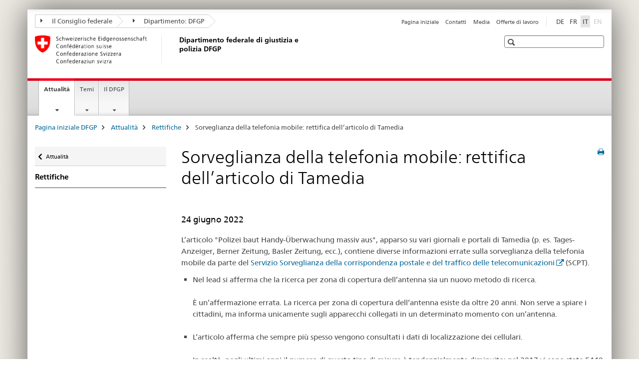

--- FILE ---
content_type: text/html;charset=utf-8
request_url: https://www.rhf.admin.ch/ejpd/it/home/attualita/klarstellungen/2022-06-24.html
body_size: 9856
content:

<!DOCTYPE HTML>
<!--[if lt IE 7 ]> <html lang="it" class="no-js ie6 oldie"> <![endif]-->
<!--[if IE 7 ]> <html lang="it" class="no-js ie7 oldie"> <![endif]-->
<!--[if IE 8 ]> <html lang="it" class="no-js ie8 oldie"> <![endif]-->
<!--[if IE 9 ]> <html lang="it" class="no-js ie9"> <![endif]-->
<!--[if gt IE 9 ]><!--><html lang="it" class="no-js no-ie"> <!--<![endif]-->


    
<head>
    
    


	
	
		<title>Sorveglianza della telefonia mobile: rettifica dell’articolo di Tamedia</title>
	
	


<meta charset="utf-8" />
<meta http-equiv="X-UA-Compatible" content="IE=edge" />
<meta name="viewport" content="width=device-width, initial-scale=1.0" />
<meta http-equiv="cleartype" content="on" />


	<meta name="msapplication-TileColor" content="#ffffff"/>
	<meta name="msapplication-TileImage" content="/etc/designs/core/frontend/guidelines/img/ico/mstile-144x144.png"/>
	<meta name="msapplication-config" content="/etc/designs/core/frontend/guidelines/img/ico/browserconfig.xml"/>



	
	
		
			<meta name="description" content="24 giugno 2022 - L’articolo &#034;Polizei baut Handy-Überwachung massiv aus&#034;, apparso su vari giornali e portali di Tamedia (p. es. Tages-Anzeiger, Berner Zeitung, Basler Zeitung, ecc.), contiene diverse informazioni errate sulla sorveglianza della telefonia mobile da parte del Servizio Sorveglianza della corrispondenza postale e del traffico delle telecomunicazioni (SCPT)." />
		
	


	<meta name="keywords" content="Rettifica" />




<meta name="language" content="it" />
<meta name="author" content="Dipartimento federale di giustizia e polizia" />




	<!-- current page in other languages -->
	
		<link rel="alternate" type="text/html" href="/ejpd/de/home/aktuell/klarstellungen/2022-06-24.html" hreflang="de" lang="de"/>
	
		<link rel="alternate" type="text/html" href="/ejpd/it/home/attualita/klarstellungen/2022-06-24.html" hreflang="it" lang="it"/>
	
		<link rel="alternate" type="text/html" href="/ejpd/fr/home/actualite/klarstellungen/2022-06-24.html" hreflang="fr" lang="fr"/>
	




	<meta name="twitter:card" content="summary"/>
	
	
		<meta property="og:url" content="https://www.rhf.admin.ch/ejpd/it/home/aktuell/klarstellungen/2022-06-24.html"/>
	
	<meta property="og:type" content="article"/>
	
		<meta property="og:title" content="Sorveglianza della telefonia mobile: rettifica dell’articolo di Tamedia"/>
	
	
		<meta property="og:description" content="24 giugno 2022 - L’articolo &#034;Polizei baut Handy-Überwachung massiv aus&#034;, apparso su vari giornali e portali di Tamedia (p. es. Tages-Anzeiger, Berner Zeitung, Basler Zeitung, ecc.), contiene diverse informazioni errate sulla sorveglianza della telefonia mobile da parte del Servizio Sorveglianza della corrispondenza postale e del traffico delle telecomunicazioni (SCPT)."/>
	
	






    









	<!--style type="text/css" id="antiClickjack">body{display:none !important;}</style-->
	<script type="text/javascript">

		var styleElement = document.createElement('STYLE');
		styleElement.setAttribute('id', 'antiClickjack');
		styleElement.setAttribute('type', 'text/css');
		styleElement.innerHTML = 'body {display:none !important;}';
		document.getElementsByTagName('HEAD')[0].appendChild(styleElement);

		if (self === top) {
			var antiClickjack = document.getElementById("antiClickjack");
			antiClickjack.parentNode.removeChild(antiClickjack);
		} else {
			top.location = self.location;
		}
	</script>




<script src="/etc.clientlibs/clientlibs/granite/jquery.min.js"></script>
<script src="/etc.clientlibs/clientlibs/granite/utils.min.js"></script>



	<script>
		Granite.I18n.init({
			locale: "it",
			urlPrefix: "/libs/cq/i18n/dict."
		});
	</script>



	<link rel="stylesheet" href="/etc/designs/core/frontend/guidelines.min.css" type="text/css">

	<link rel="stylesheet" href="/etc/designs/core/frontend/modules.min.css" type="text/css">

	
	<link rel="shortcut icon" href="/etc/designs/core/frontend/guidelines/img/ico/favicon.ico">
	<link rel="apple-touch-icon" sizes="57x57" href="/etc/designs/core/frontend/guidelines/img/ico/apple-touch-icon-57x57.png"/>
	<link rel="apple-touch-icon" sizes="114x114" href="/etc/designs/core/frontend/guidelines/img/ico/apple-touch-icon-114x114.png"/>
	<link rel="apple-touch-icon" sizes="72x72" href="/etc/designs/core/frontend/guidelines/img/ico/apple-touch-icon-72x72.png"/>
	<link rel="apple-touch-icon" sizes="144x144" href="/etc/designs/core/frontend/guidelines/img/ico/apple-touch-icon-144x144.png"/>
	<link rel="apple-touch-icon" sizes="60x60" href="/etc/designs/core/frontend/guidelines/img/ico/apple-touch-icon-60x60.png"/>
	<link rel="apple-touch-icon" sizes="120x120" href="/etc/designs/core/frontend/guidelines/img/ico/apple-touch-icon-120x120.png"/>
	<link rel="apple-touch-icon" sizes="76x76" href="/etc/designs/core/frontend/guidelines/img/ico/apple-touch-icon-76x76.png"/>
	<link rel="icon" type="image/png" href="/etc/designs/core/frontend/guidelines/img/ico/favicon-96x96.png" sizes="96x96"/>
	<link rel="icon" type="image/png" href="/etc/designs/core/frontend/guidelines/img/ico/favicon-16x16.png" sizes="16x16"/>
	<link rel="icon" type="image/png" href="/etc/designs/core/frontend/guidelines/img/ico/favicon-32x32.png" sizes="32x32"/>







	<!--[if lt IE 9]>
		<script src="https://cdnjs.cloudflare.com/polyfill/v2/polyfill.js?version=4.8.0"></script>
	<![endif]-->



    



    
        

	

    

</head>


    

<body class="mod mod-layout   skin-layout-template-contentpagewide" data-glossary="/ejpd/it/home.glossaryjs.json">

<div class="mod mod-contentpage">
<ul class="access-keys" role="navigation">
    <li><a href="/ejpd/it/home.html" accesskey="0">Homepage</a></li>
    
    <li><a href="#main-navigation" accesskey="1">Main navigation</a></li>
    
    
    <li><a href="#content" accesskey="2">Content area</a></li>
    
    
    <li><a href="#site-map" accesskey="3">Sitemap</a></li>
    
    
    <li><a href="#search-field" accesskey="4">Search</a></li>
    
</ul>
</div>

<!-- begin: container -->
<div class="container container-main">

    


<header style="background-size: cover; background-image:" role="banner">
	

	<div class="clearfix">
		
			


	



	<nav class="navbar treecrumb pull-left">

		
		
			<h2 class="sr-only">Dipartimento federale di giustizia e polizia DFGP</h2>
		

		
			
				<ul class="nav navbar-nav">
				

						

						
						<li class="dropdown">
							
							
								
									<a id="federalAdministration-dropdown" href="#" aria-label="Il Consiglio federale" class="dropdown-toggle" data-toggle="dropdown"><span class="icon icon--right"></span> Il Consiglio federale</a>
								
								
							

							
								
								<ul class="dropdown-menu" role="menu" aria-labelledby="federalAdministration-dropdown">
									
										
										<li class="dropdown-header">
											
												
													<a href="https://www.admin.ch/" aria-label="Amministrazione federale admin.ch" target="_blank" title="">Amministrazione federale admin.ch</a>
												
												
											

											
											
												
													<ul>
														<li>
															
																
																
																
																	<a href="http://www.bk.admin.ch/" aria-label="CaF: Cancelleria federale" target="_blank" title=""> CaF: Cancelleria federale</a>
																
															
														</li>
													</ul>
												
											
												
													<ul>
														<li>
															
																
																
																
																	<a href="http://www.eda.admin.ch/" aria-label="DFAE: Dipartimento federale degli affari esteri" target="_blank" title=""> DFAE: Dipartimento federale degli affari esteri</a>
																
															
														</li>
													</ul>
												
											
												
													<ul>
														<li>
															
																
																
																
																	<a href="http://www.edi.admin.ch/" aria-label="DFI: Dipartimento federale dell&#39;interno" target="_blank" title=""> DFI: Dipartimento federale dell&#39;interno</a>
																
															
														</li>
													</ul>
												
											
												
													<ul>
														<li>
															
																
																
																	<strong>
																		<a href="http://www.ejpd.admin.ch/" aria-label="DFGP: Dipartimento federale di giustizia e polizia" target="_blank" title=""> DFGP: Dipartimento federale di giustizia e polizia</a>
																	</strong>
																
																
															
														</li>
													</ul>
												
											
												
													<ul>
														<li>
															
																
																
																
																	<a href="http://www.vbs.admin.ch/" aria-label="DDPS: Dipartimento federale della difesa, della protezione della popolazione e dello sport" target="_blank" title=""> DDPS: Dipartimento federale della difesa, della protezione della popolazione e dello sport</a>
																
															
														</li>
													</ul>
												
											
												
													<ul>
														<li>
															
																
																
																
																	<a href="http://www.efd.admin.ch/" aria-label="DFF: Dipartimento federale delle finanze" target="_blank" title=""> DFF: Dipartimento federale delle finanze</a>
																
															
														</li>
													</ul>
												
											
												
													<ul>
														<li>
															
																
																
																
																	<a href="https://www.wbf.admin.ch/" aria-label="DEFR: Dipartimento federale dell&#39;economia, della formazione e della ricerca" target="_blank" title=""> DEFR: Dipartimento federale dell&#39;economia, della formazione e della ricerca</a>
																
															
														</li>
													</ul>
												
											
												
													<ul>
														<li>
															
																
																
																
																	<a href="http://www.uvek.admin.ch/" aria-label="DATEC: Dipartimento federale dell&#39;ambiente, dei trasporti, dell&#39;energia e delle comunicazioni" target="_blank" title=""> DATEC: Dipartimento federale dell&#39;ambiente, dei trasporti, dell&#39;energia e delle comunicazioni</a>
																
															
														</li>
													</ul>
												
											
										</li>
									
								</ul>
							
						</li>
					

						

						
						<li class="dropdown">
							
							
								
									<a id="departement-dropdown" href="#" aria-label="Dipartimento: DFGP" class="dropdown-toggle" data-toggle="dropdown"><span class="icon icon--right"></span> Dipartimento: DFGP</a>
								
								
							

							
								
								<ul class="dropdown-menu" role="menu" aria-labelledby="departement-dropdown">
									
										
										<li class="dropdown-header">
											
												
													<a href="/ejpd/it/home.html" aria-label="Dipartimento: DFGP" data-skipextcss="true" target="_blank">Dipartimento: DFGP</a>
												
												
											

											
											
												
													<ul>
														<li>
															
																
																
																
																	<a href="/ejpd/it/home/il-dfgp/org/gs-ejpd.html" aria-label="SG-DFGP: Segreteria generale DFGP" data-skipextcss="true"> SG-DFGP: Segreteria generale DFGP</a>
																
															
														</li>
													</ul>
												
											
												
													<ul>
														<li>
															
																
																
																
																	<a href="http://www.ufg.admin.ch/" aria-label="UFG: Ufficio federale di giustizia" target="_blank" title=""> UFG: Ufficio federale di giustizia</a>
																
															
														</li>
													</ul>
												
											
												
													<ul>
														<li>
															
																
																
																
																	<a href="http://www.fedpol.admin.ch/content/fedpol/it/home.html" aria-label="fedpol: Ufficio federale di polizia" target="_blank" title=""> fedpol: Ufficio federale di polizia</a>
																
															
														</li>
													</ul>
												
											
												
													<ul>
														<li>
															
																
																
																
																	<a href="https://www.sem.admin.ch/sem/it/home.html" aria-label="SEM: Segreteria di Stato della migrazione" target="_blank" title=""> SEM: Segreteria di Stato della migrazione</a>
																
															
														</li>
													</ul>
												
											
												
													<ul>
														<li>
															
																
																
																
																	<a href="http://www.esbk.admin.ch/content/esbk/it/home.html" aria-label="CFCG: Commissione federale delle case da gioco" target="_blank" title=""> CFCG: Commissione federale delle case da gioco</a>
																
															
														</li>
													</ul>
												
											
												
													<ul>
														<li>
															
																
																
																
																	<a href="http://www.eschk.admin.ch/content/eschk/it/home.html" aria-label="CAF: Commissione arbitrale federale per la gestione dei diritti d&#39;autore e dei diritti affini" target="_blank" title=""> CAF: Commissione arbitrale federale per la gestione dei diritti d&#39;autore e dei diritti affini</a>
																
															
														</li>
													</ul>
												
											
												
													<ul>
														<li>
															
																
																
																
																	<a href="http://www.nkvf.admin.ch/content/nkvf/it/home.html" aria-label="CNPT: Commissione nazionale per la prevenzione della tortura" target="_blank" title=""> CNPT: Commissione nazionale per la prevenzione della tortura</a>
																
															
														</li>
													</ul>
												
											
												
													<ul>
														<li>
															
																
																
																
																	<a href="http://www.ipi.ch/it.html" aria-label="IPI: Instituto Federale della Proprietà Intellettuale" target="_blank" title=""> IPI: Instituto Federale della Proprietà Intellettuale</a>
																
															
														</li>
													</ul>
												
											
												
													<ul>
														<li>
															
																
																
																
																	<a href="http://www.isdc.ch/it/" aria-label="ISDC: Istituto svizzero di diritto comparato" target="_blank" title=""> ISDC: Istituto svizzero di diritto comparato</a>
																
															
														</li>
													</ul>
												
											
												
													<ul>
														<li>
															
																
																
																
																	<a href="https://www.metas.ch/metas/it.html" aria-label="METAS: Istituto federale di metrologia" target="_blank" title=""> METAS: Istituto federale di metrologia</a>
																
															
														</li>
													</ul>
												
											
												
													<ul>
														<li>
															
																
																
																
																	<a href="https://www.rab-asr.ch/" aria-label="ASR: Autorità federale di sorveglianza dei revisori" target="_blank" title=""> ASR: Autorità federale di sorveglianza dei revisori</a>
																
															
														</li>
													</ul>
												
											
												
													<ul>
														<li>
															
																
																
																
																	<a href="http://www.isc-ejpd.admin.ch/content/isc/it/home.html" aria-label="CSI-DFGP: Centro servizi informatici" target="_blank" title=""> CSI-DFGP: Centro servizi informatici</a>
																
															
														</li>
													</ul>
												
											
												
													<ul>
														<li>
															
																
																
																
																	<a href="https://www.li.admin.ch/it/index.html" aria-label="Servizio Sorveglianza della corrispondenza postale e del traffico delle telecomunicazioni" target="_blank" title=""> Servizio Sorveglianza della corrispondenza postale e del traffico delle telecomunicazioni</a>
																
															
														</li>
													</ul>
												
											
										</li>
									
								</ul>
							
						</li>
					
				</ul>
			
			
		
	</nav>




		

		
<!-- begin: metanav -->
<section class="nav-services clearfix">
	
	
		


	
	<h2>Sorveglianza della telefonia mobile: rettifica dell’articolo di Tamedia</h2>

	

		
		

		<nav class="nav-lang">
			<ul>
				
					<li>
						
							
							
								<a href="/ejpd/de/home/aktuell/klarstellungen/2022-06-24.html" lang="de" title="tedesco" aria-label="tedesco">DE</a>
							
							
						
					</li>
				
					<li>
						
							
							
								<a href="/ejpd/fr/home/actualite/klarstellungen/2022-06-24.html" lang="fr" title="francese" aria-label="francese">FR</a>
							
							
						
					</li>
				
					<li>
						
							
								<a class="active" lang="it" title="italiano selected" aria-label="italiano selected">IT</a>
							
							
							
						
					</li>
				
					<li>
						
							
							
							
								<a class="disabled" lang="en" title="inglese" aria-label="inglese">EN<span class="sr-only">disabled</span></a>
							
						
					</li>
				
			</ul>
		</nav>

	


		
		

    
        
            
            

                
                <h2 class="sr-only">Service navigation</h2>

                <nav class="nav-service">
                    <ul>
                        
                        
                            <li><a href="/ejpd/it/home.html" title="Pagina iniziale" aria-label="Pagina iniziale" data-skipextcss="true">Pagina iniziale</a></li>
                        
                            <li><a href="/ejpd/it/home/il-dfgp/departement/contact.html" title="Contatti" aria-label="Contatti" data-skipextcss="true">Contatti</a></li>
                        
                            <li><a href="/ejpd/it/home/il-dfgp/departement/contact/medienkontakt.html" title="Media" aria-label="Media" data-skipextcss="true">Media</a></li>
                        
                            <li><a href="/ejpd/it/home/il-dfgp/departement/arbeiten-im-ejpd.html" title="Offerte di lavoro" aria-label="Offerte di lavoro" data-skipextcss="true">Offerte di lavoro</a></li>
                        
                    </ul>
                </nav>

            
        
    


	
	
</section>
<!-- end: metanav -->

	</div>

	
		

	
	
		
<div class="mod mod-logo">
    
        
        
            
                <a href="/ejpd/it/home.html" class="brand  hidden-xs" id="logo" title="Pagina iniziale DFGP" aria-label="Pagina iniziale DFGP">
                    
                        
                            <img src="/ejpd/it/_jcr_content/logo/image.imagespooler.png/1591358124164/logo.png" alt="Dipartimento federale di giustizia e polizia DFGP"/>
                        
                        
                    
                    <h2 id="logo-desktop-departement">Dipartimento federale di giustizia e polizia DFGP
                    </h2>
                </a>
                
            
        
    
</div>

	


	

 	
		


	



	
	
		

<div class="mod mod-searchfield">

	
		

		
			

			<!-- begin: sitesearch desktop-->
			<div class="mod mod-searchfield global-search global-search-standard">
				<form action="/ejpd/it/home/suche.html" class="form-horizontal form-search pull-right">
					<h2 class="sr-only">Ricerca</h2>
					<label for="search-field" class="sr-only"></label>
					<input id="search-field" name="query" class="form-control search-field" type="text" placeholder=""/>
                    <button class="icon icon--search icon--before" tabindex="0" role="button">
                        <span class="sr-only"></span>
                    </button>
                    <button class="icon icon--close icon--after search-reset" tabindex="0" role="button"><span class="sr-only"></span></button>
					<div class="search-results">
						<div class="search-results-list"></div>
					</div>
				</form>
			</div>
			<!-- end: sitesearch desktop-->

		
	

</div>

	



	

	

 	


</header>



    


	
	
		

<div class="mod mod-mainnavigation">

	<!-- begin: mainnav -->
	<div class="nav-main yamm navbar" id="main-navigation">

		<h2 class="sr-only">
			Navigation
		</h2>

		
			


<!-- mobile mainnav buttonbar -->
 <section class="nav-mobile">
	<div class="table-row">
		<div class="nav-mobile-header">
			<div class="table-row">
				<span class="nav-mobile-logo">
					
						
						
							<img src="/etc/designs/core/frontend/guidelines/img/swiss.svg" onerror="this.onerror=null; this.src='/etc/designs/core/frontend/guidelines/img/swiss.png'" alt="Dipartimento federale di giustizia e polizia"/>
						
					
				</span>
				<h2>
					<a href="/ejpd/it/home.html" title="Pagina iniziale DFGP" aria-label="Pagina iniziale DFGP">Dipartimento federale di giustizia e polizia</a>
				</h2>
			</div>
		</div>
		<div class="table-cell dropdown">
			<a href="#" class="nav-mobile-menu dropdown-toggle" data-toggle="dropdown">
				<span class="icon icon--menu"></span>
			</a>
			<div class="drilldown dropdown-menu" role="menu">
				<div class="drilldown-container">
					<nav class="nav-page-list">
						
							<ul aria-controls="submenu">
								
									
									
										<li>
											
												
												
													<a href="/ejpd/it/home/attualita.html">Attualità</a>
												
											
										</li>
									
								
							</ul>
						
							<ul aria-controls="submenu">
								
									
									
										<li>
											
												
												
													<a href="/ejpd/it/home/temi.html">Temi</a>
												
											
										</li>
									
								
							</ul>
						
							<ul aria-controls="submenu">
								
									
									
										<li>
											
												
												
													<a href="/ejpd/it/home/il-dfgp.html">Il DFGP</a>
												
											
										</li>
									
								
							</ul>
						

						<button class="yamm-close-bottom" aria-label="Chiudere">
							<span class="icon icon--top" aria-hidden="true"></span>
						</button>
					</nav>
				</div>
			</div>
		</div>
		<div class="table-cell dropdown">
			<a href="#" class="nav-mobile-menu dropdown-toggle" data-toggle="dropdown">
				<span class="icon icon--search"></span>
			</a>
			<div class="dropdown-menu" role="menu">
				
				



	
		


<div class="mod mod-searchfield">

    
        <div class="mod mod-searchfield global-search global-search-mobile">
            <form action="/ejpd/it/home/suche.html" class="form  mod-searchfield-mobile" role="form">
                <h2 class="sr-only">Ricerca</h2>
                <label for="search-field-phone" class="sr-only">
                    
                </label>
                <input id="search-field-phone" name="query" class="search-input form-control" type="text" placeholder=""/>
                <button class="icon icon--search icon--before" tabindex="0" role="button">
                    <span class="sr-only"></span>
                </button>
                <button class="icon icon--close icon--after search-reset" tabindex="0" role="button"><span class="sr-only"></span></button>

                <div class="search-results">
                    <div class="search-results-list"></div>
                </div>
            </form>
        </div>
    

</div>

	
	


				
			</div>
		</div>
	</div>
</section>

		

		
		<ul class="nav navbar-nav" aria-controls="submenu">

			
			

				
                
				

				<li class="dropdown yamm-fw  current">
					
						
			      		
							<a href="/ejpd/it/home/attualita.html" aria-label="Attualità" class="dropdown-toggle" data-toggle="dropdown" data-url="/ejpd/it/home/aktuell/_jcr_content/par.html">Attualità<span class="sr-only">current page</span></a>
							
							<ul class="dropdown-menu" role="menu" aria-controls="submenu">
								<li>
									<div class="yamm-content container-fluid">
										<div class="row">
											<div class="col-sm-12">
												<button class="yamm-close btn btn-link icon icon--after icon--close pull-right">Chiudere</button>
											</div>
										</div>
										<div class="row">
											<div class="col-md-12 main-column">

											</div>
										</div>
										<br><br><br>
										<button class="yamm-close-bottom" aria-label="Chiudere"><span class="icon icon--top"></span></button>
									</div>
								</li>
							</ul>
						
					
				</li>
			

				
                
				

				<li class="dropdown yamm-fw  ">
					
						
			      		
							<a href="/ejpd/it/home/temi.html" aria-label="Temi" class="dropdown-toggle" data-toggle="dropdown" data-url="/ejpd/it/home/themen/_jcr_content/par.html">Temi</a>
							
							<ul class="dropdown-menu" role="menu" aria-controls="submenu">
								<li>
									<div class="yamm-content container-fluid">
										<div class="row">
											<div class="col-sm-12">
												<button class="yamm-close btn btn-link icon icon--after icon--close pull-right">Chiudere</button>
											</div>
										</div>
										<div class="row">
											<div class="col-md-12 main-column">

											</div>
										</div>
										<br><br><br>
										<button class="yamm-close-bottom" aria-label="Chiudere"><span class="icon icon--top"></span></button>
									</div>
								</li>
							</ul>
						
					
				</li>
			

				
                
				

				<li class="dropdown yamm-fw  ">
					
						
			      		
							<a href="/ejpd/it/home/il-dfgp.html" aria-label="Il DFGP" class="dropdown-toggle" data-toggle="dropdown" data-url="/ejpd/it/home/das-ejpd/_jcr_content/par.html">Il DFGP</a>
							
							<ul class="dropdown-menu" role="menu" aria-controls="submenu">
								<li>
									<div class="yamm-content container-fluid">
										<div class="row">
											<div class="col-sm-12">
												<button class="yamm-close btn btn-link icon icon--after icon--close pull-right">Chiudere</button>
											</div>
										</div>
										<div class="row">
											<div class="col-md-12 main-column">

											</div>
										</div>
										<br><br><br>
										<button class="yamm-close-bottom" aria-label="Chiudere"><span class="icon icon--top"></span></button>
									</div>
								</li>
							</ul>
						
					
				</li>
			
		</ul>
	</div>
</div>

	



    

<!-- begin: main -->
<div class="container-fluid hidden-xs">
	<div class="row">
		<div class="col-sm-12">
			
	


<div class="mod mod-breadcrumb">
	<h2 id="br1" class="sr-only">Breadcrumb</h2>
	<ol class="breadcrumb" role="menu" aria-labelledby="br1">
		
			<li><a href="/ejpd/it/home.html" title="Pagina iniziale DFGP" aria-label="Pagina iniziale DFGP">Pagina iniziale DFGP</a><span class="icon icon--greater"></span></li>
		
			<li><a href="/ejpd/it/home/attualita.html" title="Attualit&agrave;" aria-label="Attualit&agrave;">Attualit&agrave;</a><span class="icon icon--greater"></span></li>
		
			<li><a href="/ejpd/it/home/attualita/klarstellungen.html" title="Rettifiche" aria-label="Rettifiche">Rettifiche</a><span class="icon icon--greater"></span></li>
		
		<li class="active" role="presentation">Sorveglianza della telefonia mobile: rettifica dell’articolo di Tamedia</li>
	</ol>
</div>

	
		</div>
	</div>
</div>



	
	
		<div class="container-fluid">
			

<div class="row">
	<div class="col-sm-4 col-md-3 drilldown">
		

<div class="mod mod-leftnavigation">

		<a href="#collapseSubNav" data-toggle="collapse" class="collapsed visible-xs">Unternavigation</a>
		<div class="drilldown-container">
			<nav class="nav-page-list">
				
					<a href="/ejpd/it/home/attualita.html" class="icon icon--before icon--less visible-xs">Ritornare</a>

					<a href="/ejpd/it/home/attualita.html" class="icon icon--before icon--less"><span class="sr-only">Ritornare </span>Attualità</a>
				
				<ul>
					
						
							
							
								<li class="list-emphasis">
									<a href="/ejpd/it/home/attualita/klarstellungen.html">Rettifiche</a>
								</li>
							
						
					

					
					
					

					
				</ul>
			</nav>
		</div>

</div>

	</div>
	<div class="col-sm-8 col-md-9 main-column main-content js-glossary-context" id="content">
    	

<div class="visible-xs visible-sm">
	<p><a href="#context-sidebar" class="icon icon--before icon--root">Navigazione</a></p>
</div>

<div class="contentHead">
	



<div class="mod mod-backtooverview">
	
</div>


	
	


	
	
		<a href="javascript:$.printPreview.printPreview()" onclick="" class="icon icon--before icon--print pull-right" title="Stampa la pagina"></a>
	




	
	

<div class="mod mod-contentpage">
    <h1 class="text-inline">Sorveglianza della telefonia mobile: rettifica dell’articolo di Tamedia</h1>
</div>

</div>	






<div class="mod mod-headline">
	
		
		
		
			<h3>24 giugno 2022</h3>
		
	
</div>

<div class="mod mod-textimage">
    
<div class="clearfix">
    
        
        

            
                
                    
                
                
            
            
            
            <p>L’articolo &quot;Polizei baut Handy-Überwachung massiv aus&quot;, apparso su vari giornali e portali di Tamedia (p. es. Tages-Anzeiger, Berner Zeitung, Basler Zeitung, ecc.), contiene diverse informazioni errate sulla sorveglianza della telefonia mobile da parte del <a href="https://www.li.admin.ch/it" target="_blank" class="icon icon--after icon--external" title="">Servizio Sorveglianza della corrispondenza postale e del traffico delle telecomunicazioni</a> (SCPT).</p>
<ul>
<li>Nel lead si afferma che la ricerca per zona di copertura dell’antenna sia un nuovo metodo di ricerca.<br>
<br>
È un’affermazione errata. La ricerca per zona di copertura dell’antenna esiste da oltre 20 anni. Non serve a spiare i cittadini, ma informa unicamente sugli apparecchi collegati in un determinato momento con un’antenna.<br>
<br>
</li>
<li>L’articolo afferma che sempre più spesso vengono consultati i dati di localizzazione dei cellulari.<br>
<br>
In realtà, negli ultimi anni il numero di questo tipo di misure è tendenzialmente diminuito: nel 2017 vi sono state 5440 misure di sorveglianza retroattiva, nel 2021 esse sono diminuite a 4570.<br>
<br>
</li>
<li>L’articolo sostiene più di una volta che un agente di polizia può rivolgersi al Servizio SCPT poco prima di un interrogatorio per chiedere i dati di localizzazione di un cellulare, o che con pochi clic è consultabile il profilo di spostamento.<br>
<br>
È errato. I dati di localizzazione non possono essere richiesti da un agente di polizia. È necessario l’ordine di una misura di sorveglianza da parte del pubblico ministero e questa deve essere approvata dal giudice delle misure coercitive.<br>
<br>
</li>
<li>L’articolo suggerisce che la sorveglianza della telefonia mobile venga estesa, adducendo a motivo l’aumento del numero di informazioni semplici richieste dalla polizia.<br>
<br>
&quot;Informazioni semplici&quot; ai sensi degli articoli 35, 37, 40, 42 e 43 dell’ordinanza sulla sorveglianza della corrispondenza postale e del traffico delle telecomunicazioni (OSCPT; RS 780.11) non sono sorveglianze, bensì servono unicamente a identificare i titolari di elementi d’indirizzo quali i numeri di telefono. Queste informazioni possono essere paragonate a una consultazione dell’elenco telefonico. Pertanto più informazioni non significa più sorveglianza.<br>
<br>
</li>
<li>L’articolo sostiene che per mezzo di informazioni semplici si può individuare in che modo è stato usato Internet sull’apparecchio mobile e dove si è trattenuta la persona in questione.<br>
<br>
Queste affermazioni sono errate. L’uso di Internet su apparecchi mobili può essere accertato solo mediante una misura di sorveglianza in tempo reale. Il luogo in cui si trovano le persone può essere individuato soltanto mediante una sorveglianza in tempo reale o una sorveglianza retroattiva. Queste misure devono essere disposte dal pubblico ministero e approvate dal giudice delle misure coercitive.<br>
<br>
</li>
<li>L’articolo afferma che pochi anni fa la richiesta di informazioni semplici costava 250 franchi, mentre oggi è gratuita.<br>
<br>
È un’affermazione errata. Fino al febbraio 2018 le informazioni semplici costavano 5 franchi e non 250 franchi.</li>
</ul>

            
        
    
</div>

</div>



    
        
    


		






<div class="mod mod-backtooverview">
	
</div>




<div class="clearfix">
	





	
	
	
		
	






	<p class="pull-left">
		
		

		
			<small>
				<span class="text-dimmed">Ultima modifica&nbsp;24.06.2022</span>
			</small>
		
	</p>


	
	


	<p class="pull-right">
		<small>
			
				<a href="#" class="icon icon--before icon--power hidden-print">
					Inizio pagina
				</a>
			
		</small>
	</p>
 
</div>


	
		


	

	
<div class="mod mod-socialshare">
	

	<div class="social-sharing" aria-labelledby="social_share">
		<label id="social_share" class="sr-only">Social share</label>
		
			<a href="#" aria-label="Facebook" data-analytics="facebook" onclick="window.open('https://www.facebook.com/sharer/sharer.php?u='+encodeURIComponent(location.href), 'share-dialog', 'width=626,height=436'); return false;">
				<img src="/etc/designs/core/frontend/guidelines/img/FB-f-Logo__blue_29.png" width="16px" height="16px" alt="">
			</a>
		
		
		
			<a href="#" aria-label="Twitter" data-analytics="twitter" onclick="window.open('http://twitter.com/share?text='+encodeURIComponent('Sorveglianza della telefonia mobile: rettifica dell’articolo di Tamedia')+'&url='+encodeURIComponent(location.href), 'share-dialog', 'width=626,height=436'); return false;">
				<img src="/etc/designs/core/frontend/guidelines/img/Twitter_logo_blue.png" width="16px" height="16px" alt="">
			</a>
		

		
			<a href="#" aria-label="Xing" data-analytics="xing" onclick="window.open('https://www.xing.com/spi/shares/new?url='+encodeURIComponent(location.href), 'share-dialog', 'width=600,height=450'); return false;">
				<img src="/etc/designs/core/frontend/assets/img/ico-xing.png" width="16px" height="16px" alt=""/>
			</a>
		

		
			<a href="#" aria-label="LinkedIn" data-analytics="linkedin" onclick="window.open('https://www.linkedin.com/shareArticle?mini=true&url='+encodeURIComponent(location.href), 'share-dialog', 'width=600,height=450'); return false;">
				<img src="/etc/designs/core/frontend/assets/img/ico-linkedin.png" width="16px" height="16px" alt=""/>
			</a>
		
	</div>
</div>

	
	

	

    </div>

</div>

		</div>
	

<!-- end: main -->


    <span class="visible-print">https://www.rhf.admin.ch/content/ejpd/it/home/attualita/klarstellungen/2022-06-24.html</span>

    
<footer role="contentinfo">
	<h2 class="sr-only">Footer</h2>

  

  
	<a name="context-sidebar"></a>
  

  
  

  	

    
        
            <div class="container-fluid footer-service">
                <h3>Dipartimento federale di giustizia e polizia</h3>
                <nav>
                    <ul>
                        
                        
                            <li><a href="/ejpd/it/home.html" title="Pagina iniziale" aria-label="Pagina iniziale">Pagina iniziale</a></li>
                        
                            <li><a href="/ejpd/it/home/il-dfgp/departement/contact.html" title="Contatti" aria-label="Contatti">Contatti</a></li>
                        
                            <li><a href="/ejpd/it/home/il-dfgp/departement/contact/medienkontakt.html" title="Media" aria-label="Media">Media</a></li>
                        
                            <li><a href="/ejpd/it/home/il-dfgp/departement/arbeiten-im-ejpd.html" title="Offerte di lavoro" aria-label="Offerte di lavoro">Offerte di lavoro</a></li>
                        
                    </ul>
                </nav>
            </div>
        
    



	

    	
			
			
				
					
<div class="site-map">
	<h2 class="sr-only">Footer</h2>

	<a href="#site-map" data-target="#site-map" data-toggle="collapse" class="site-map-toggle collapsed">Sitemap</a>

	<div class="container-fluid" id="site-map">
		<div class="col-sm-6 col-md-3">
			


<div class="mod mod-linklist">
	
	



	
		
		
			
				
					
						
					
					
				

				
					
					
						<h3>Attualità</h3>
					
				

			
			
			
				
				
					<ul class="list-unstyled">
						
							<li>
								
									
										<a href="/ejpd/it/home/attualita/mm.html" title="Comunicati stampa" aria-label="Comunicati stampa" data-skipextcss="true">Comunicati stampa</a>
									
									
								
							</li>
						
							<li>
								
									
										<a href="/ejpd/it/home/attualita/reden.html" title="Discorsi" aria-label="Discorsi" data-skipextcss="true">Discorsi</a>
									
									
								
							</li>
						
							<li>
								
									
										<a href="/ejpd/it/home/attualita/interviews.html" title="Interviste" aria-label="Interviste" data-skipextcss="true">Interviste</a>
									
									
								
							</li>
						
							<li>
								
									
										<a href="/ejpd/it/home/attualita/anlaesse-reisen.html" title="Eventi e viaggi" aria-label="Eventi e viaggi" data-skipextcss="true">Eventi e viaggi</a>
									
									
								
							</li>
						
							<li>
								
									
										<a href="/ejpd/it/home/attualita/klarstellungen.html" title="Rettifiche" aria-label="Rettifiche" data-skipextcss="true">Rettifiche</a>
									
									
								
							</li>
						
							<li>
								
									
										<a href="/ejpd/it/home/attualita/amtliche-dokumente.html" title="Documenti ufficiali" aria-label="Documenti ufficiali" data-skipextcss="true">Documenti ufficiali</a>
									
									
								
							</li>
						
							<li>
								
									
										<a href="/ejpd/it/home/attualita/informationen.html" title="Informazioni" aria-label="Informazioni" data-skipextcss="true">Informazioni</a>
									
									
								
							</li>
						
					</ul>
				
			
			
		
	



	
</div>

		</div>
		<div class="col-sm-6 col-md-3">
			


<div class="mod mod-linklist">
	
	



	
		
		
			
				
					
						
					
					
				

				
					
					
						<h3>Temi</h3>
					
				

			
			
			
				
				
					<ul class="list-unstyled">
						
							<li>
								
									
										<a href="/ejpd/it/home/temi/dossiers.html" title="Dossier" aria-label="Dossier" data-skipextcss="true">Dossier</a>
									
									
								
							</li>
						
							<li>
								
									
										<a href="/ejpd/it/home/temi/abstimmungen.html" title="Votazioni" aria-label="Votazioni" data-skipextcss="true">Votazioni</a>
									
									
								
							</li>
						
					</ul>
				
			
			
		
	



	
</div>

		</div>
		<div class="col-sm-6 col-md-3">
			


<div class="mod mod-linklist">
	
	



	
		
		
			
				
					
						
					
					
				

				
					
					
						<h3>Il DFGP</h3>
					
				

			
			
			
				
				
					<ul class="list-unstyled">
						
							<li>
								
									
										<a href="/ejpd/it/home/il-dfgp/departement.html" title="Il dipartimento" aria-label="Il dipartimento" data-skipextcss="true">Il dipartimento</a>
									
									
								
							</li>
						
							<li>
								
									
										<a href="/ejpd/it/home/il-dfgp/org.html" title="Organizzazione" aria-label="Organizzazione" data-skipextcss="true">Organizzazione</a>
									
									
								
							</li>
						
							<li>
								
									
										<a href="/ejpd/it/home/il-dfgp/beat-jans.html" title="Beat Jans, consigliere federale" aria-label="Beat Jans, consigliere federale" data-skipextcss="true">Beat Jans, consigliere federale</a>
									
									
								
							</li>
						
							<li>
								
									
										<a href="/ejpd/it/home/il-dfgp/fruehere_dv.html" title="Archivio capi del dipartimento" aria-label="Archivio capi del dipartimento" data-skipextcss="true">Archivio capi del dipartimento</a>
									
									
								
							</li>
						
							<li>
								
									
										<a href="/ejpd/it/home/il-dfgp/departement/contact.html" title="Contatti" aria-label="Contatti" data-skipextcss="true">Contatti</a>
									
									
								
							</li>
						
					</ul>
				
			
			
		
	



	
</div>

		</div>
		<div class="col-sm-6 col-md-3">
			


<div class="mod mod-linklist">
	
	



	
		
		
			
			
			
				
					
				
				
			
			
		
	



	
</div>

		</div>
		<div class="col-sm-6 col-md-3">
			


<div class="mod mod-linklist">
	
	



	
		
		
			
				
					
						
					
					
				

				
					
					
						<h3>Uffici</h3>
					
				

			
			
			
				
				
					<ul class="list-unstyled">
						
							<li>
								
									
										<a href="http://www.ufg.admin.ch/" aria-label="UFG: Ufficio federale di giustizia" target="_blank" title="">UFG: Ufficio federale di giustizia</a>
									
									
								
							</li>
						
							<li>
								
									
										<a href="http://www.fedpol.admin.ch/content/fedpol/it/home.html" aria-label="fedpol: Ufficio federale di polizia" target="_blank" title="">fedpol: Ufficio federale di polizia</a>
									
									
								
							</li>
						
							<li>
								
									
										<a href="https://www.sem.admin.ch/sem/it/home.html" aria-label="SEM: Segreteria di Stato della migrazione" target="_blank" title="">SEM: Segreteria di Stato della migrazione</a>
									
									
								
							</li>
						
					</ul>
				
			
			
		
	



	
</div>

		</div>
		<div class="col-sm-6 col-md-3">
			


<div class="mod mod-linklist">
	
	



	
		
		
			
				
					
						
					
					
				

				
					
					
						<h3>Commissioni</h3>
					
				

			
			
			
				
				
					<ul class="list-unstyled">
						
							<li>
								
									
										<a href="http://www.nkvf.admin.ch/content/nkvf/it/home.html" aria-label="CNPT: Commissione nazionale per la prevenzione della tortura" target="_blank" title="">CNPT: Commissione nazionale per la prevenzione della tortura</a>
									
									
								
							</li>
						
							<li>
								
									
										<a href="http://www.eschk.admin.ch/content/eschk/it/home.html" aria-label="CAF: Commissione arbitrale federale" target="_blank" title="">CAF: Commissione arbitrale federale</a>
									
									
								
							</li>
						
							<li>
								
									
										<a href="http://www.esbk.admin.ch/content/esbk/it/home.html" aria-label="CFCG: Commissione federale delle case da gioco" target="_blank" title="">CFCG: Commissione federale delle case da gioco</a>
									
									
								
							</li>
						
							<li>
								
									
										<a href="https://www.ekm.admin.ch" aria-label="CFM: Commissione federale della migrazione" target="_blank" title="">CFM: Commissione federale della migrazione</a>
									
									
								
							</li>
						
					</ul>
				
			
			
		
	



	
</div>

		</div>
		<div class="col-sm-6 col-md-3">
			


<div class="mod mod-linklist">
	
	



	
		
		
			
				
					
						
					
					
				

				
					
					
						<h3>Istituti</h3>
					
				

			
			
			
				
				
					<ul class="list-unstyled">
						
							<li>
								
									
										<a href="https://www.metas.ch/metas/it.html" aria-label="METAS: Istituto federale di metrologia" target="_blank" title="">METAS: Istituto federale di metrologia</a>
									
									
								
							</li>
						
							<li>
								
									
										<a href="http://www.ipi.ch/it.html" aria-label="IPI: Instituto Federale della Propriet&agrave; Intellettuale" target="_blank" title="">IPI: Instituto Federale della Propriet&agrave; Intellettuale</a>
									
									
								
							</li>
						
							<li>
								
									
										<a href="http://www.isdc.ch/it/" aria-label="ISDC: Istituto svizzero di diritto comparato" target="_blank" title="">ISDC: Istituto svizzero di diritto comparato</a>
									
									
								
							</li>
						
					</ul>
				
			
			
		
	



	
</div>

		</div>
		<div class="col-sm-6 col-md-3">
			


<div class="mod mod-linklist">
	
	



	
		
		
			
			
			
				
					
				
				
			
			
		
	



	
</div>

		</div>
	</div>
</div>
				
			
		
    


  	<div class="container-fluid">
  		
	


	
		
			
				<h3>Restare al corrente</h3>
			

			<nav class="links-social" aria-labelledby="social_media">
				<label id="social_media" class="sr-only">Social media links</label>
				<ul>
					
						<li><a href="https://twitter.com/EJPD_DFJP_DFGP" class="icon icon--before  icon icon--before icon--twitter" aria-label="DFGP su X" target="_blank" title="">DFGP su X</a></li>
					
						<li><a href="https://www.youtube.com/@EJPD_DFJP_DFGP" class="icon icon--before  icon icon--before fa fa-youtube" target="_blank" aria-label="Youtube DFGP" title="">Youtube DFGP</a></li>
					
						<li><a href="https://www.linkedin.com/company/gsejpd-sgdfjp" class="icon icon--before  icon icon--before fa fa-linkedin" aria-label="LinkedIn SG-DFGP" target="_blank" title="">LinkedIn SG-DFGP</a></li>
					
						<li><a href="/ejpd/it/home/il-dfgp/departement/contact/medienkontakt/netiquette-sm.html" class="icon icon--before  icon icon--before icon--message" target="_blank" title="Netiquette Social media DFGP" aria-label="Netiquette Social media DFGP">Netiquette Social media DFGP</a></li>
					
						<li><a href="http://d-nsbc-p.admin.ch/NSBSubscriber/feeds/rss?lang=it&org-nr=401&topic=&keyword=&offer-nr=&catalogueElement=&kind=M&start_date=&end_date=" class="icon icon--before  icon icon--before icon--rss" aria-label="RSS" target="_blank" title="">RSS</a></li>
					
				</ul>
			</nav>
		
		
	



		
	

<div class="mod mod-cobranding">
    
        
            
        
        
    
</div>




  		<!-- begin: logo phone -->
		
			
			

	
		
<div class="mod mod-logo">
	
	
		
			<hr class="footer-line visible-xs">
			<img src="/ejpd/it/_jcr_content/logo/image.imagespooler.png/1591358124164/logo.png" class="visible-xs" alt="Dipartimento federale di giustizia e polizia DFGP"/>
		
		
	
	
</div>
	
	


			
		
	 	<!-- end: logo phone -->
  	</div>

    

<div class="footer-address">
	

	<span class="hidden-xs">Dipartimento federale di giustizia e polizia</span>


	

	
		
			<nav class="pull-right">
				<ul>
					
						<li><a href="http://www.disclaimer.admin.ch/basi_legali.html" target="_blank" aria-label="Basi legali" title="">Basi legali</a></li>
					
				</ul>
			</nav>
		
		
	


</div>


  
  

</footer>        


    <div class="modal" id="nav_modal_rnd">
        <!-- modal -->
    </div>

</div>
<!-- end: container -->



<script src="/etc.clientlibs/clientlibs/granite/jquery/granite/csrf.min.js"></script>
<script src="/etc/clientlibs/granite/jquery/granite/csrf.min.js"></script>



	<script type="text/javascript" src="/etc/designs/core/frontend/modules.js"></script>





	





	<!-- [base64] -->





 
	




	<!-- Matomo -->
<script type="text/javascript">
  var _paq = window._paq || [];
  /* tracker methods like "setCustomDimension" should be called before "trackPageView" */
  _paq.push(['trackPageView']);
  _paq.push(['enableLinkTracking']);
  (function() {
    var u="https://analytics.bit.admin.ch/";
    _paq.push(['setTrackerUrl', u+'matomo.php']);
    _paq.push(['setSiteId', '118']);
    var d=document, g=d.createElement('script'), s=d.getElementsByTagName('script')[0];
    g.type='text/javascript'; g.async=true; g.defer=true; g.src=u+'matomo.js'; s.parentNode.insertBefore(g,s);
  })();
</script>
<!-- End Matomo Code -->





</body>

    

</html>


--- FILE ---
content_type: text/html;charset=utf-8
request_url: https://www.rhf.admin.ch/ejpd/it/home/themen/_jcr_content/par.html
body_size: 1050
content:

<div class="mod mod-enhancedmulticolumn">
		
			
			
				
					
					
						<div class="row">
							
								<div class="col-sm-6">
									


<div class="mod mod-teaser">



    
    
        
            
            

            
            
                

                
                
                <div>
                    <div class="clearfix  ">
                        
                        
                            
                            
                                
                            
                        
                        
                        
                        
                            
                                <h2>
                                    <a href="/ejpd/it/home/temi/dossiers.html" title="Dossier" data-skipextcss="true">Dossier</a>
                                </h2>
                            
                            
                        
                        
                        
                    </div>
                </div>
            
        
    

</div>

<div class="mod mod-separator">
	<hr/>
</div>


<div class="mod mod-linklist">
	
	



	
		
		
			
			
			
				
				
					<ul class="list-unstyled">
						
							<li>
								
									
									
										<a href="/ejpd/it/home/temi/asylstrategie.html" title="Strategia in materia d&rsquo;asilo 2027" aria-label="Strategia in materia d&rsquo;asilo 2027">Strategia in materia d&rsquo;asilo 2027</a>
									
								
							</li>
						
							<li>
								
									
									
										<a href="/ejpd/it/home/temi/nachhaltigkeitsinitiative.html" title="Il Consiglio federale respinge l&rsquo;iniziativa popolare &laquo;No a una Svizzera da 10 milioni!&raquo;" aria-label="Il Consiglio federale respinge l&rsquo;iniziativa popolare &laquo;No a una Svizzera da 10 milioni!&raquo;">Il Consiglio federale respinge l&rsquo;iniziativa popolare &laquo;No a una Svizzera da 10 milioni!&raquo;</a>
									
								
							</li>
						
							<li>
								
									
									
										<a href="/ejpd/it/home/temi/haeusliche-und-sexuelle-gewalt.html" title="Lotta alla violenza domestica e sessuale" aria-label="Lotta alla violenza domestica e sessuale">Lotta alla violenza domestica e sessuale</a>
									
								
							</li>
						
							<li>
								
									
									
										<a href="https://www.eid.admin.ch" aria-label="Id-e statale" target="_blank" class="icon icon--after icon--external" title="">Id-e statale</a>
									
								
							</li>
						
							<li>
								
									
									
										<a href="/ejpd/it/home/temi/flugpassagierdaten.html" title="Legge sui dati dei passeggeri aerei: lotta al terrorismo e ad altre gravi forme di criminalit&agrave;" aria-label="Legge sui dati dei passeggeri aerei: lotta al terrorismo e ad altre gravi forme di criminalit&agrave;">Legge sui dati dei passeggeri aerei: lotta al terrorismo e ad altre gravi forme di criminalit&agrave;</a>
									
								
							</li>
						
					</ul>
				
			
			
		
	



	
</div>



    
        
    



								</div>
							
								<div class="col-sm-6">
									


<div class="mod mod-teaser">



    
    
        
            
            

            
            
                

                
                
                <div>
                    <div class="clearfix  ">
                        
                        
                            
                            
                                
                            
                        
                        
                        
                        
                            
                                <h2>
                                    <a href="/ejpd/it/home/temi/abstimmungen.html" title="Votazioni" data-skipextcss="true">Votazioni</a>
                                </h2>
                            
                            
                        
                        
                        
                    </div>
                </div>
            
        
    

</div>

<div class="mod mod-separator">
	<hr/>
</div>


<div class="mod mod-linklist">
	
	



	
		
		
			
			
			
				
				
					<ul class="list-unstyled">
						
							<li>
								
									
									
										<a href="/ejpd/it/home/temi/abstimmungen/e-id.html" title="Identit&agrave; elettronica, la nuova legge" aria-label="Identit&agrave; elettronica, la nuova legge">Identit&agrave; elettronica, la nuova legge</a>
									
								
							</li>
						
					</ul>
				
			
			
		
	



	
</div>



    
        
    



								</div>
							
						</div>
					
				
			
		
</div>




    
        
    


